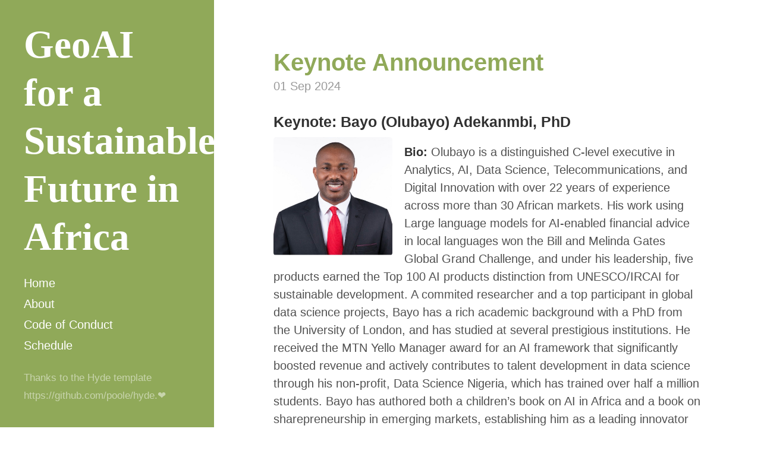

--- FILE ---
content_type: text/html; charset=utf-8
request_url: https://geoaiafrica.github.io/
body_size: 2154
content:
<!DOCTYPE html>
<html lang="en-us">

  <head>
  <link href="http://gmpg.org/xfn/11" rel="profile">
  <meta http-equiv="X-UA-Compatible" content="IE=edge">
  <meta http-equiv="content-type" content="text/html; charset=utf-8">

  <!-- Enable responsiveness on mobile devices-->
  <meta name="viewport" content="width=device-width, initial-scale=1.0, maximum-scale=1">

  <title>
    
      GeoAI for a Sustainable Future in Africa &middot; GeoAI for a Sustainable Future in Africa Workshop 2024
    
  </title>

  <!-- CSS -->
  <link rel="stylesheet" href="/public/css/poole.css">
  <link rel="stylesheet" href="/public/css/syntax.css">
  <link rel="stylesheet" href="/public/css/hyde.css">
  <link rel="stylesheet" href="http://fonts.googleapis.com/css?family=PT+Sans:400,400italic,700|Abril+Fatface">

  <!-- Icons -->
  <link rel="apple-touch-icon-precomposed" sizes="144x144" href="public/female-technologist_1f469-200d-1f4bb.png">
                                 <link rel="shortcut icon" href="public/female-technologist_1f469-200d-1f4bb.png">

  <!-- RSS -->
  <link rel="alternate" type="application/rss+xml" title="RSS" href="/atom.xml">
</head>


  <body class="theme-base-0b">

    <div class="sidebar">
  <div class="container sidebar-sticky">
    <div class="sidebar-about">
      <h1>
        <a href="/">
          GeoAI for a Sustainable Future in Africa
        </a>
      </h1>
      <p class="lead"></p>
    </div>

    <nav class="sidebar-nav">
      <a class="sidebar-nav-item" href="/">Home</a>

      

      
      
        
          
        
      
        
          
            <a class="sidebar-nav-item" href="/about/">About</a>
          
        
      
        
      
        
          
            <a class="sidebar-nav-item" href="/coc/">Code of Conduct</a>
          
        
      
        
          
            <a class="sidebar-nav-item" href="/comms/">Schedule</a>
          
        
      
        
          
        
      
        
      

      
     
      <!-- <a class="sidebar-nav-item" href=""> Twitter 🐦 </a> -->
    </nav>
   <p><small>Thanks to the Hyde template https://github.com/poole/hyde.❤️</small></p>
  </div>
</div>


    <div class="content container">
      <div class="posts">
  
  <div class="post">
    <h1 class="post-title">
      <a href="/2024/09/01/keynote2/">
        Keynote Announcement
      </a>
    </h1>

    <span class="post-date">01 Sep 2024</span>

    <h3 id="keynote-bayo-olubayo-adekanmbi-phd">Keynote: Bayo (Olubayo) Adekanmbi, PhD</h3>

<p><img src="/public/post/bayoadekanmbi.jpeg" alt="Bayo" height="200px" style="float: left; margin-right: 1em" /></p>

<p><strong>Bio:</strong> 
Olubayo is a distinguished C-level executive in Analytics, AI, Data Science, Telecommunications, and Digital Innovation with over 22 years of experience across more than 30 African markets. His work using Large language models for AI-enabled financial advice in local languages won the Bill and Melinda Gates Global Grand Challenge, and under his leadership, five products earned the Top 100 AI products distinction from UNESCO/IRCAI for sustainable development. A commited researcher and a top participant in global data science projects, Bayo has a rich academic background with a PhD from the University of London, and has studied at several prestigious institutions. He received the MTN Yello Manager award for an AI framework that significantly boosted revenue and actively contributes to talent development in data science through his non-profit, Data Science Nigeria, which has trained over half a million students. Bayo has authored both a children’s book on AI in Africa and a book on sharepreneurship in emerging markets, establishing him as a leading innovator and authority in the technology ecosystem.</p>


  </div>
  
  <div class="post">
    <h1 class="post-title">
      <a href="/2024/09/01/keynote1/">
        Keynote Announcement
      </a>
    </h1>

    <span class="post-date">01 Sep 2024</span>

    <h3 id="keynote-zaheed-gaffoor">Keynote: Zaheed Gaffoor</h3>

<p><img src="/public/post/Zaheed.jpeg" alt="Zaheed" height="200px" style="float: left; margin-right: 1em" /></p>

<p><strong>Bio:</strong> Zaheed Gaffoor is a research scientist at IBM Research Africa, where he focuses on the application of artificial intelligence in the earth science domain, particularly in extreme climate and weather research. He completed his Ph.D. in Earth Science at the University of the Western Cape. His work involves developing AI models to better understand and predict climate patterns, aiming to mitigate the impacts of extreme weather events. Zaheed’s contributions are pivotal in advancing climate resilience and sustainability efforts through innovative AI-driven solutions.</p>

  </div>
  
  <div class="post">
    <h1 class="post-title">
      <a href="/2023/06/07/cfp/">
        CFP
      </a>
    </h1>

    <span class="post-date">07 Jun 2023</span>

    <h3 id="cfp---geoai-for-a-sustainable-future-in-africa-workshop--dli-2024">CFP @  GeoAI for a Sustainable Future in Africa Workshop @ DLI 2024</h3>
<h3 id="call-for-abstract">Call for Abstract:</h3>
<p>Come join us for an exciting workshop (see :link: below) at Deep Learning Indaba 2024 in Dakar, Senegal:
We welcome submissions on geospatial AI to address critical challenges across Africa including food security, disaster response, urban development, climate action, public health, and more.
Please submit your extended abstract (2 pages maximum) by July 1st here:</p>

<ul>
  <li><a href="https://openreview.net/group?id=DeepLearningIndaba.com/2024/Workshop/GeoAI#tab-your-consoles">Submit Your Abstract</a></li>
</ul>


  </div>
  
</div>

<div class="pagination">
  
    <span class="pagination-item older">Older</span>
  
  
    <span class="pagination-item newer">Newer</span>
  
</div>

    </div>

  </body>
  
</html>
